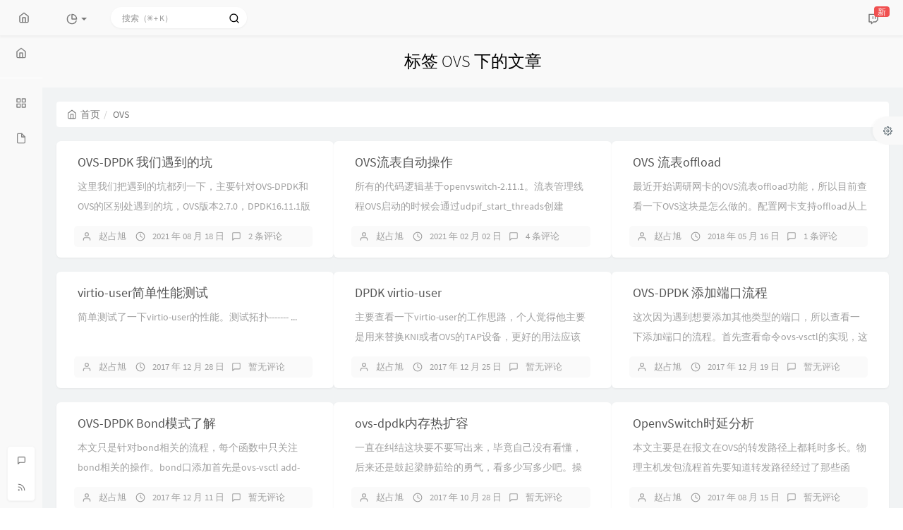

--- FILE ---
content_type: text/html; charset=UTF-8
request_url: https://zhaozhanxu.com/tag/OVS/
body_size: 15255
content:



<!DOCTYPE HTML>
<html class="small-scroll-bar no-js" lang="zh-cmn-Hans">
<head>
    <meta name="viewport" content="width=device-width, initial-scale=1, maximum-scale=1"/>
    <meta charset="UTF-8">
    <!--IE 8浏览器的页面渲染方式-->
    <meta http-equiv="X-UA-Compatible" content="IE=edge, chrome=1">
    <!--默认使用极速内核：针对国内浏览器产商-->
    <meta name="renderer" content="webkit">
    <!--chrome Android 地址栏颜色-->
    <meta name="theme-color" content="#3a3f51"/>
<!--    <meta name="apple-mobile-web-app-status-bar-style" content="black-translucent">-->
<!--    <meta name="mobile-web-app-capable" content="yes">-->
<!--    <meta name="apple-mobile-web-app-capable" content="yes">-->
<!--    <meta name="apple-mobile-web-app-status-bar-style" content="default">-->
    <meta http-equiv="x-dns-prefetch-control" content="on">

    <title>标签 OVS 下的文章 - 云计算网络技术分享</title>
            <link rel="icon" type="image/ico" href="https://zhaozhanxu.com/usr/uploads/public/favicon.ico">
        <meta name="keywords" content="OVS" />
<meta name="generator" content="Typecho 1.2.1" />
<meta name="template" content="handsome" />
<link rel="pingback" href="https://zhaozhanxu.com/action/xmlrpc" />
<link rel="EditURI" type="application/rsd+xml" title="RSD" href="https://zhaozhanxu.com/action/xmlrpc?rsd" />
<link rel="wlwmanifest" type="application/wlwmanifest+xml" href="https://zhaozhanxu.com/action/xmlrpc?wlw" />
<link rel="alternate" type="application/rss+xml" title="OVS &raquo; 云计算网络技术分享 &raquo; RSS 2.0" href="https://zhaozhanxu.com/feed/tag/OVS/" />
<link rel="alternate" type="application/rdf+xml" title="OVS &raquo; 云计算网络技术分享 &raquo; RSS 1.0" href="https://zhaozhanxu.com/feed/rss/tag/OVS/" />
<link rel="alternate" type="application/atom+xml" title="OVS &raquo; 云计算网络技术分享 &raquo; ATOM 1.0" href="https://zhaozhanxu.com/feed/atom/tag/OVS/" />


    
    <script type="text/javascript">

        window['LocalConst'] = {
            //base
            BASE_SCRIPT_URL: 'https://zhaozhanxu.com/usr/themes/handsome/',
            BLOG_URL: 'https://zhaozhanxu.com/',
            BLOG_URL_N: 'https://zhaozhanxu.com',
            STATIC_PATH: 'https://zhaozhanxu.com/usr/themes/handsome/assets/',
            BLOG_URL_PHP: 'https://zhaozhanxu.com/',
            VDITOR_CDN: 'https://cdn.jsdelivr.net/npm/vditor@3.9.4',
            ECHART_CDN: 'https://lf6-cdn-tos.bytecdntp.com/cdn/expire-5-y/echarts/4.5.0',
            HIGHLIGHT_CDN: 'https://lf3-cdn-tos.bytecdntp.com/cdn/expire-1-M/highlight.js/10.7.3',

            MATHJAX_SVG_CDN: 'https://cdn.jsdelivr.net/npm/mathjax@3/es5/tex-mml-chtml.min.js',
            THEME_VERSION: '9.2.120230801501',
            THEME_VERSION_PRO: '9.2.1',
            DEBUG_MODE: '0',

            //comment
            COMMENT_NAME_INFO: '必须填写昵称或姓名',
            COMMENT_EMAIL_INFO: '必须填写电子邮箱地址',
            COMMENT_URL_INFO: '必须填写网站或者博客地址',
            COMMENT_EMAIL_LEGAL_INFO: '邮箱地址不合法',
            COMMENT_URL_LEGAL_INFO: '网站或者博客地址不合法',
            COMMENT_CONTENT_INFO: '必须填写评论内容',
            COMMENT_SUBMIT_ERROR: '提交失败，请重试！',
            COMMENT_CONTENT_LEGAL_INFO: '无法获取当前评论(评论已复制到剪切板)，可能原因如下：',
            COMMENT_NOT_IN_FIRST_PAGE:'尝试请前往评论第一页查看',
            COMMENT_NOT_BELONG_CURRENT_TAG:'当前评论不属于该标签，请关闭标签筛选后查看',
            COMMENT_NO_EMAIL:'如果没有填写邮箱则进入审核队列',
            COMMENT_PAGE_CACHED:'页面如果被缓存无法显示最新评论',
            COMMENT_BLOCKED:'评论可能被拦截且无反馈信息',
            COMMENT_AJAX_ERROR:'评论请求失败',
            COMMENT_TITLE: '评论通知',
            STAR_SUCCESS:'点赞成功',
            STAR_REPEAT:'您已点赞',
            STAR_ERROR_NETWORK:'点赞请求失败',
            STAR_ERROR_CODE:'点赞返回未知错误码',
            COOKIE_PREFIX: '37a27c0fd50500a953654afbd832e3df',
            COOKIE_PATH: '/',

            //login
            LOGIN_TITLE: '登录通知',
            REGISTER_TITLE: '注册通知',
            LOGIN_USERNAME_INFO: '必须填写用户名',
            LOGIN_PASSWORD_INFO: '请填写密码',
            REGISTER_MAIL_INFO: '请填写邮箱地址',
            LOGIN_SUBMIT_ERROR: '登录失败，请重新登录',
            REGISTER_SUBMIT_ERROR: '注册失败，请稍后重试',
            LOGIN_SUBMIT_INFO: '用户名或者密码错误，请重试',
            LOGIN_SUBMIT_SUCCESS: '登录成功',
            REGISTER_SUBMIT_SUCCESS: '注册成功，您的密码是：',
            CLICK_TO_REFRESH: '点击以刷新页面',
            PASSWORD_CHANGE_TIP: '初始密码仅显示一次，可在管理后台修改密码',
            LOGOUT_SUCCESS_REFRESH: '退出成功，正在刷新当前页面',

            LOGOUT_ERROR: '退出失败，请重试',
            LOGOUT_SUCCESS: '退出成功',
            SUBMIT_PASSWORD_INFO: '密码错误，请重试',
            SUBMIT_TIME_MACHINE:'发表新鲜事',
            REPLY_TIME_MACHINE:'回应',

            //comment
            ChANGYAN_APP_KEY: '',
            CHANGYAN_CONF: '',

            COMMENT_SYSTEM: '0',
            COMMENT_SYSTEM_ROOT: '0',
            COMMENT_SYSTEM_CHANGYAN: '1',
            COMMENT_SYSTEM_OTHERS: '2',
            EMOJI: '表情',
            COMMENT_NEED_EMAIL: '0',
            COMMENT_NEED_URL: '0',
            COMMENT_REJECT_PLACEHOLDER: '居然什么也不说，哼',
            COMMENT_PLACEHOLDER: '说点什么吧……',

            //pjax
            IS_PJAX: '1',
            IS_PAJX_COMMENT: '1',
            PJAX_ANIMATE: 'default',
            PJAX_TO_TOP: 'auto',
            TO_TOP_SPEED: '100',


            USER_COMPLETED: {"data":""},
            VDITOR_COMPLETED: {"data":""},

            //ui
            OPERATION_NOTICE: '操作通知',
            SCREENSHOT_BEGIN: '正在生成当前页面截图……',
            SCREENSHOT_NOTICE: '点击顶部下载按钮保存当前卡片',
            SCREENSHORT_ERROR: '由于图片跨域原因导致截图失败',
            SCREENSHORT_SUCCESS: '截图成功',

            //music
            MUSIC_NOTICE: '播放通知',
            MUSIC_FAILE: '当前音乐地址无效，自动为您播放下一首',
            MUSIC_FAILE_END: '当前音乐地址无效',
            MUSIC_LIST_SUCCESS: '歌单歌曲加载成功',
            MUSIC_AUTO_PLAY_NOTICE:"即将自动播放，点击<a class='stopMusic'>停止播放</a>",
            MUSIC_API: 'https://zhaozhanxu.com/action/handsome-meting-api?server=:server&type=:type&id=:id&auth=:auth&r=:r',
            MUSIC_API_PARSE: 'https://zhaozhanxu.com/action/handsome-meting-api?do=parse',

            //tag
            EDIT:'编辑',
            DELETE:'删除',
            OPERATION_CONFIRMED:'确认',
            OPERATION_CANCELED:'取消',

            TAG_EDIT_TITLE: '编辑提示',
            TAG_EDIT_DESC: '请输入修改后的标签名称（如果输入标签名称已存在，则会合并这两个标签）：',
            TAG_DELETE_TITLE: '删除提示',
            TAG_DELETE_DESC: '确认要删除该标签吗，删除该标签的同时会删除与该标签绑定的评论列表',

            CROSS_DELETE_DESC:'确认删除该条时光机吗？将无法恢复',


            //option
            TOC_TITLE: '文章目录',
            HEADER_FIX: '固定头部',
            ASIDE_FIX: '固定导航',
            ASIDE_FOLDED: '折叠导航',
            ASIDE_DOCK: '置顶导航',
            CONTAINER_BOX: '盒子模型',
            DARK_MODE: '深色模式',
            DARK_MODE_AUTO: '深色模式（自动）',
            DARK_MODE_FIXED: '深色模式（固定）',
            EDITOR_CHOICE: 'origin',
            NO_LINK_ICO:'',
            NO_SHOW_RIGHT_SIDE_IN_POST: '',

            CDN_NAME: '',
            LAZY_LOAD: '1',
            PAGE_ANIMATE: '1',
            THEME_COLOR: '14',
            THEME_COLOR_EDIT: 'white-white-white',
            THEME_HEADER_FIX: '1',
            THEME_ASIDE_FIX: '1',
            THEME_ASIDE_FOLDED: '1',
            THEME_ASIDE_DOCK: '',
            THEME_CONTAINER_BOX: '',
            THEME_HIGHLIGHT_CODE: '1',
            THEME_TOC: '1',
            THEME_DARK_MODE: 'auto',

            THEME_DARK_MODE_VALUE: 'auto',
            SHOW_SETTING_BUTTON: '1',

            THEME_DARK_HOUR: '18',
            THEME_LIGHT_HOUR: '6',
            THUMB_STYLE: 'normal',
            AUTO_READ_MODE: '',
            SHOW_LYRIC:'',
            AUTO_SHOW_LYRIC:'1',
            //代码高亮
            CODE_STYLE_LIGHT: 'solarized-light',
            CODE_STYLE_DARK: 'mac_dark',
            THEME_POST_CONTENT:'2',
            //other
            OFF_SCROLL_HEIGHT: '55',
            SHOW_IMAGE_ALT: '1',
            USER_LOGIN: '',
            USE_CACHE: '',
            POST_SPEECH: '1',
            POST_MATHJAX: '1',
            SHOW_FOOTER:'1',
            IS_TRANSPARENT:'',
            LOADING_IMG:'https://zhaozhanxu.com/usr/themes/handsome/assets/img/loading.svg',
            PLUGIN_READY:'1',
            PLUGIN_URL:'https://zhaozhanxu.com/usr/plugins',
            FIRST_SCREEN_ANIMATE:'',
            RENDER_LANG:'zh_CN',
            SERVICE_WORKER_INSTALLED:false,
            CLOSE_LEFT_RESIZE:'',
            CLOSE_RIGHT_RESIZE:'',
            CALENDAR_GITHUB:'',
            LATEST_POST_TIME:'1750679823',
            LATEST_TIME_COMMENT_TIME:'1751880138',
            LEFT_LOCATION: '1',

            INPUT_NEW_TAG:'输入结束后加空格创建新标签'
        };

        function clearCache(needRefresh = false) {
            window.caches && caches.keys && caches.keys().then(function (keys) {
                keys.forEach(function (key) {
                    console.log("delete cache",key);
                    caches.delete(key);
                    if (needRefresh){
                        window.location.reload();
                    }
                });
            });
        }

        function unregisterSW() {
            navigator.serviceWorker.getRegistrations()
                .then(function (registrations) {
                    for (var index in registrations) {
                        // 清除缓存
                        registrations[index].unregister();
                    }
                });
        }

        function registerSW() {
            navigator.serviceWorker.register(LocalConst.BLOG_URL + 'sw.min.js?v=9.2.120230801501')
                .then(function (reg) {
                    if (reg.active){
                        LocalConst.SERVICE_WORKER_INSTALLED = true;
                    }
                }).catch(function (error) {
                console.log('cache failed with ' + error); // registration failed
            });
        }

        if ('serviceWorker' in navigator) {
            const isSafari = /Safari/.test(navigator.userAgent) && !/Chrome/.test(navigator.userAgent);
            if (LocalConst.USE_CACHE && !isSafari) {//safari的sw兼容性较差目前关闭
                registerSW();
            } else {
                unregisterSW();
                clearCache();
            }
        }
    </script>

    <!-- 第三方CDN加载CSS -->
    <link href="https://zhaozhanxu.com/usr/themes/handsome/assets/libs/bootstrap/css/bootstrap.min.css" rel="stylesheet">


    <!-- 本地css静态资源 -->

        <link rel="stylesheet" href="https://zhaozhanxu.com/usr/themes/handsome/assets/css/origin/function.min.css?v=9.2.120230801501" type="text/css"/>
    <link rel="stylesheet"
          href="https://zhaozhanxu.com/usr/themes/handsome/assets/css/handsome.min.css?v=9.2.120230801501"
          type="text/css"/>

        
    
    <!--主题组件css文件加载-->
    
    <!--引入英文字体文件-->
            <link rel="stylesheet preload" href="https://zhaozhanxu.com/usr/themes/handsome/assets/css/features/font.min.css?v=9.2.120230801501" as="style"/>
    
    <style type="text/css">
        
        html.bg {
                   background: #02AAB0; /* fallback for old browsers */
           background: -webkit-linear-gradient(to left, #02AAB0 , #00CDAC); /* Chrome 10-25, Safari 5.1-6 */
           background: linear-gradient(to left, #02AAB0 , #00CDAC); /* W3C, IE 10+/ Edge, Firefox 16+, Chrome 26+, Opera 12+, Safari 7+ */
        }
        .cool-transparent .off-screen+#content {
                   background: #02AAB0; /* fallback for old browsers */
           background: -webkit-linear-gradient(to left, #02AAB0 , #00CDAC); /* Chrome 10-25, Safari 5.1-6 */
           background: linear-gradient(to left, #02AAB0 , #00CDAC); /* W3C, IE 10+/ Edge, Firefox 16+, Chrome 26+, Opera 12+, Safari 7+ */
        }
@media (max-width:767px){
    html.bg {
        
        }
        .cool-transparent .off-screen+#content {
        
        }
}
    </style>

    <!--全站jquery-->
    <script src="https://zhaozhanxu.com/usr/themes/handsome/assets/libs/jquery/jquery.min.js"></script>
    <script>
        if (LocalConst.USE_CACHE && !window.jQuery){
            console.log("jQuery is Bad",document.cookie.indexOf("error_cache_refresh"));
            if (document.cookie && document.cookie.indexOf("error_cache_refresh")===-1){//半个小时内没有刷新过
                console.log("jQuery is Bad，we need clear cache,retry refresh");
                document.cookie = "error_cache_refresh=1;max-age=1800;path=/";
                clearCache(true);
                if ('serviceWorker' in navigator) {
                    //todo 尝试注销sw后再启用sw
                }
            }
        }
    </script>
    <!--网站统计代码-->
    

</head>

<body id="body" class="fix-padding skt-loading">


    <!-- aside -->
      
  <div id="alllayout" class="app app-aside-fix app-aside-folded no-container app-header-fixed ">  <!-- headnav -->
  <header id="header" class="app-header navbar box-shadow-bottom-lg fix-padding" role="menu">
    <!-- navbar header（交集处） -->
    <div id="header_left" class="text-ellipsis navbar-header bg-white">
    <button class="pull-right visible-xs" ui-toggle-class="show animated animated-lento fadeIn" target=".navbar-collapse">
        <span class="menu-icons"><i data-feather="search"></i></span>
    </button>
    <button class="pull-left visible-xs" ui-toggle-class="off-screen animated" target=".app-aside" ui-scroll="app">
        <span class="menu-icons"><i data-feather="menu"></i></span>
    </button>
    <!-- brand -->
    <a href="https://zhaozhanxu.com/" class="navbar-brand text-lt">
        <span id="navbar-brand-day">
                                                <i data-feather="home"></i>
                            <span class="hidden-folded m-l-xs"></span>
                    </span>
            </a>
    <!-- / brand -->
    </div>
    <!-- / navbar header -->

    <!-- navbar collapse（顶部导航栏） -->
    <div id="header_right" class="collapse pos-rlt navbar-collapse bg-white">
    <!-- statitic info-->
        <ul class="nav navbar-nav hidden-sm">
        <li class="dropdown pos-stc">
            <a id="statistic_pane" data-status="false" href="#" data-toggle="dropdown" class="dropdown-toggle feathericons dropdown-toggle"
               aria-expanded="false">
                <i data-feather="pie-chart"></i>
                <span class="caret"></span>
            </a>
            <div class="dropdown-menu wrapper w-full bg-white">
                <div class="row">
                    <div class="col-sm-8 b-l b-light">
                        <div class="m-l-xs m-t-xs  font-bold">动态日历                        </div>
                        <div class="text-muted m-l-xs " style="font-size: 12px">统计近10个月的博主文章和评论数目</div>
                        <div class="text-center">
                            <nav class="loading-echart text-center m-t-lg m-b-lg">
                                <p class="infinite-scroll-request"><i class="animate-spin fontello fontello-refresh"></i>Loading...</p>
                            </nav>
                            <div id="post-calendar" class="top-echart hide"></div>
                        </div>
                    </div>
                    <div class="col-sm-4 b-l b-light">
                        <div class="m-l-xs m-t-xs m-b-sm font-bold">分类雷达图</div>
                        <div class="text-center">
                            <nav class="loading-echart text-center m-t-lg m-b-lg">
                                <p class="infinite-scroll-request"><i class="animate-spin fontello fontello-refresh"></i>Loading...</p>
                            </nav>
                            <div id="category-radar" class="top-echart hide"></div>
                        </div>
                    </div>
                </div>
                <div class="row">
                    <div class="col-sm-4 b-l b-light">
                        <div class="m-l-xs m-t-xs m-b-sm font-bold">发布统计图</div>
                        <div class="text-center">
                            <nav class="loading-echart text-center m-t-lg m-b-lg">
                                <p class="infinite-scroll-request"><i class="animate-spin fontello fontello-refresh"></i>Loading...</p>
                            </nav>
                            <div id="posts-chart" class="top-echart hide"></div>
                        </div>
                    </div>
                    <div class="col-sm-4 b-l b-light">
                        <div class="m-l-xs m-t-xs m-b-sm font-bold">分类统计图</div>
                        <div class="text-center">
                            <nav class="loading-echart text-center m-t-lg m-b-lg">
                                <p class="infinite-scroll-request"><i class="animate-spin fontello fontello-refresh"></i>Loading...</p>
                            </nav>
                            <div id="categories-chart" class="top-echart hide"></div>
                        </div>
                    </div>
                    <div class="col-sm-4 b-l b-light">
                        <div class="m-l-xs m-t-xs m-b-sm font-bold">标签统计图</div>
                        <div class="text-center">
                            <nav class="loading-echart text-center m-t-lg m-b-lg">
                                <p class="infinite-scroll-request"><i class="animate-spin fontello fontello-refresh"></i>Loading...</p>
                            </nav>
                            <div id="tags-chart" class="top-echart hide"></div>
                        </div>
                    </div>
                </div>
            </div>
        </li>
    </ul>
    
    <!-- search form -->

    <form id="searchform1" class="searchform navbar-form navbar-form-sm navbar-left shift" method="post"
          role="search">
        <div class="form-group">
            <div class="input-group rounded bg-white-pure box-shadow-wrap-normal">
                <input  autocomplete="off" id="search_input" type="search" name="s" class="transparent rounded form-control input-sm no-borders padder" required placeholder="搜索（⌘ + K）">
                <!--搜索提示-->
                <ul id="search_tips_drop" class="search_modal_list overflow-y-auto small-scroll-bar dropdown-menu hide" style="display:
                 block;top:
                30px; left: 0px;">
                </ul>
                <span id="search_submit" class="transparent input-group-btn">
                  <button  type="submit" class="transparent btn btn-sm">
                      <span class="feathericons icon-search"><i data-feather="search"></i></span>
                      <span class="feathericons animate-spin  hide spin-search"><i
                                  data-feather="loader"></i></span>
                  </button>
              </span>
            </div>
            <a class="btn btn-sm  btn-icon open_search_modal_mobile"><i data-feather="external-link"></i></a>
        </div>
    </form>
    <a href="" style="display: none" id="searchUrl"></a>
    <!-- / search form -->
        <ul class="nav navbar-nav navbar-right">
                                    <!--闲言碎语-->
            <li class="dropdown">
                <a href="#" data-toggle="dropdown" class="feathericons dropdown-toggle">
                    <i data-feather="twitch"></i>
                    <span class="visible-xs-inline">
              时光机              </span>
                    <span class="badge badge-sm up bg-danger pull-right-xs notify_talk">新</span>
                </a>
                <!-- dropdown -->
                <div id="small-talk" class="dropdown-menu w-xl animated fadeInUp">
                    <div class="panel bg-white">
                        <div class="panel-heading b-light bg-white">
                            <strong>
                                <span class="nav-icon"><i data-feather="instagram"></i></span>
                                时光机                            </strong>
                        </div>
                        <div class="list-group" id="smallRecording">
                                                    </div>
                    </div>
                </div>
            </li>
            <!--/闲言碎语-->
                    </ul>
    </div>
    <!-- / navbar collapse -->
</header>
  <div id="search_modal" class="modal fade" tabindex="-1" role="dialog" aria-labelledby="mySmallModalLabel"> 
   <div class="modal-dialog modal-lg" role="document"> 
    <div class="modal-content box-shadow-wrap-lg"> 
     <div class="modal-header"> 
        <div class="form-group">
            <div class="input-group box-shadow-wrap-normal slight-border">
                <input  autocomplete="off" id="search_modal_input" type="search" name="s" class="transparent form-control input-sm padder" required placeholder="输入关键词搜索…">
                <!--搜索提示-->
                
                <span id="search_modal_submit" class="transparent input-group-btn">
                  <button  type="submit" class="transparent btn btn-sm">
                      <span class="feathericons icon-search"><i data-feather="search"></i></span>
                      <span class="feathericons animate-spin  hide spin-search"><i
                                  data-feather="loader"></i></span>
                  </button>
              </span>
            </div>
        </div>      
     </div> 
     <div class="modal-body"> 
      <div class="tab-container post_tab"> 
       <ul class="nav no-padder b-b scroll-hide" role="tablist"> 
        <li class="nav-item active" role="presentation"><a class="nav-link active" style="" data-toggle="tab" role="tab" data-target="#post_search_content">文章</a></li> 
        <li class="nav-item " role="presentation"><a class="nav-link " style="" data-toggle="tab" role="tab" data-target="#time_search_content">时光机</a></li> 
       </ul> 
       <div class="tab-content no-border no-padder">
       <div role="tabpanel" id="post_search_content" class="tab-pane fade active in">
       <ul id="search_modal_list" class="search_modal_list overflow-y-auto small-scroll-bar dropdown-menu">
                </ul>
        </div>
        
        
       <div role="tabpanel" id="time_search_content" class="tab-pane fade">
       <ul id="time_search_modal_list" class="search_modal_list overflow-y-auto small-scroll-bar dropdown-menu">
                </ul>
        </div>
                
       </div>
       <!--tab-content--> 
      </div> 
      <!--tab-container-->
     </div> 
     <!--modal-body--> 
    </div>
    <!--modal-content--> 
   </div>
   <!--modal-dialog--> 
  </div>
  <!--modal-->
  <!-- / headnav -->

  <!--选择侧边栏的颜色-->
  <aside id="aside" class="gpu-speed app-aside hidden-xs bg-white">  <!--<aside>-->
        <div class="aside-wrap" layout="column">
        <div class="navi-wrap scroll-y scroll-hide" flex>
          <!-- user -->
          <div class="clearfix hidden-xs text-center hide  " id="aside-user">
            <div class="dropdown wrapper m-t-sm ">
                <div ui-nav>
                          <a href="https://zhaozhanxu.com/cross.html">
                            <span class="thumb-lg w-auto-folded avatar  ">
                  <img src="https://zhaozhanxu.com/usr/uploads/public/me.jpg" class="img-full img-circle">
                    <i class="md b-white bottom hide" id="auto_status" data-toggle="tooltip" data-placement="left" title=""></i>
                </span>
              </a>
                </div>
              <a href="#" data-toggle="dropdown" class="dropdown-toggle hidden-folded  ">
                <span class="clear">
                  <span class="block">
                    <strong class="font-bold text-lt">赵占旭</strong>
                    <b class="caret"></b>
                  </span>
                  <span class="text-muted text-xs block">三十而立 四十不惑</span>
                </span>
              </a>
              <!-- dropdown -->
              <ul class="dropdown-menu animated fadeInRight w hidden-folded no-padder">
                <li class="wrapper b-b m-b-sm bg-info m-n">
                  <span class="arrow top hidden-folded arrow-info"></span>
                  <div>
                                                  <p>下午好，是时候打个盹了</p>
                                  </div>
                  <div class="progress progress-xs m-b-none dker">
                    <div class="progress-bar bg-white" data-toggle="tooltip" data-original-title="时间已经度过70.83%" style="width: 70.83%"></div>
                  </div>
                </li>
              </ul>
              <!-- / dropdown -->
            </div>
          </div>
          <!-- / user -->

          <!-- nav -->
          <nav ui-nav class="navi clearfix">
            <ul class="nav">
             <!--index-->
                <li class="hidden-folded padder m-t m-b-sm text-muted text-xs">
<!--                <span>--><!--</span>-->
              </li>
                                          <!--主页-->
              <li>
                <a href="https://zhaozhanxu.com/" class="auto">
                    <span class="nav-icon"><i data-feather="home"></i></span>
                    <span>首页</span>
                </a>
              </li>
              <!-- /主页 -->
                                                          <li class="line dk"></li>
			<!--Components-->
              <li class="hidden-folded padder m-t m-b-sm text-muted text-xs">
<!--                <span>--><!--</span>-->
              </li>
              <!--分类category-->
                              <li class="active">
                <a class="auto">
                  <span class="pull-right text-muted">
                    <i class="fontello icon-fw fontello-angle-right text"></i>
                    <i class="fontello icon-fw fontello-angle-down text-active"></i>
                  </span>
<!--                  <i class="glyphicon glyphicon-th"></i>-->
                    <span class="nav-icon"><i data-feather="grid"></i></span>

                    <span>分类</span>
                </a>
                <ul class="nav nav-sub dk">
<!--                  <li class="nav-sub-header">-->
<!--                    <a>-->
<!--                      <span>--><!--</span>-->
<!--                    </a>-->
<!--                  </li>-->
                  <!--循环输出分类-->

                    <li class="category-level-0 category-parent"><a  href="https://zhaozhanxu.com/category/default/"><b class="badge pull-right">0</b>默认分类</a></li><li class="category-level-0 category-parent"><a  href="https://zhaozhanxu.com/category/DPDK/"><b class="badge pull-right">7</b>DPDK</a></li><li class="category-level-0 category-parent"><a  href="https://zhaozhanxu.com/category/K8S/"><b class="badge pull-right">5</b>K8S</a></li><li class="category-level-0 category-parent"><a  href="https://zhaozhanxu.com/category/Linux/"><b class="badge pull-right">9</b>Linux</a></li><li class="category-level-0 category-parent"><a  href="https://zhaozhanxu.com/category/OpenStack/"><b class="badge pull-right">4</b>OpenStack</a></li><li class="category-level-0 category-parent"><a  href="https://zhaozhanxu.com/category/P4/"><b class="badge pull-right">1</b>P4</a></li><li class="category-level-0 category-parent"><a  href="https://zhaozhanxu.com/category/Qemu/"><b class="badge pull-right">1</b>Qemu</a></li><li class="category-level-0 category-parent"><a  href="https://zhaozhanxu.com/category/SDN/"><b class="badge pull-right">30</b>SDN</a></li><li class="category-level-0 category-parent"><a  href="https://zhaozhanxu.com/category/SONiC/"><b class="badge pull-right">6</b>SONiC</a></li><li class="category-level-0 category-parent"><a  href="https://zhaozhanxu.com/category/VPP/"><b class="badge pull-right">17</b>VPP</a></li>                    
                    <!--/循环输出分类-->

                </ul>
              </li>
                                    <!--独立页面pages-->
              <li>
                <a class="auto">
                  <span class="pull-right text-muted">
                    <i class="fontello icon-fw fontello-angle-right text"></i>
                    <i class="fontello icon-fw fontello-angle-down text-active"></i>
                  </span>
                    <span class="nav-icon"><i data-feather="file"></i></span>
                  <span>页面</span>
                </a>
                <ul class="nav nav-sub dk">
<!--                  <li class="nav-sub-header">-->
<!--                    <a data-no-instant>-->
<!--                      <span>--><!--</span>-->
<!--                    </a>-->
<!--                  </li>-->
                    <!--这个字段不会被显示出来-->
                  <!--循环输出独立页面-->
                                                                                   <li><a href="https://zhaozhanxu.com/start-page.html"><span>关于</span></a></li>
                                                                 <li><a href="https://zhaozhanxu.com/cross.html"><span>时光机</span></a></li>
                                   </ul>
              </li>
                                                            </ul>
          </nav>
          <!-- nav -->
            <!--left_footer-->
                            <div id="left_footer" class="social_icon box-shadow-wrap-normal aside-items b-normal nav-xs lt">
                    <a data-container="body" data-toggle="tooltip" data-placement="top" data-original-title="评论RSS订阅"
                           target="_blank"  href="https://zhaozhanxu.com/feed/comments/" class="aside-item btn btn-sm  btn-icon">
                            <span class="left-bottom-icons block"><i data-feather="message-square"></i></span>
                        </a><a data-container="body" data-toggle="tooltip" data-placement="top" data-original-title="文章RSS订阅"
                           target="_blank"  href="https://zhaozhanxu.com/feed/" class="aside-item btn btn-sm  btn-icon">
                            <span class="left-bottom-icons block"><i data-feather="rss"></i></span>
                        </a>                </div>
                    </div>
          <!--end of .navi-wrap-->
      </div><!--.aside-wrap-->
  </aside>
<!-- content -->

<div id="content" class="app-content">
    <div class="resize-pane">
        <div id="trigger_left_content" class="trigger_content"><div class="trigger_drag_content"></div></div>
        <div id="trigger_left_button" data-placement="right" data-toggle="tooltip" data-original-title="点击展开左侧边栏" class="normal-widget resize-pane-trigger box-shadow-wrap-lg"><i data-feather="sidebar"></i></div>
    </div>
    <!--loading animate-->
    <div id="loading" class="butterbar active hide">
            <span class="bar"></span>
        </div>





    <!-- / aside -->

  <a class="off-screen-toggle hide"></a>
    <div class="hide" id="post_category"><a href="https://zhaozhanxu.com/category/SDN/"></a></div>
  <main class="app-content-body animated fadeIn">
    <div class="hbox hbox-auto-xs hbox-auto-sm">
      <div class="col center-part gpu-speed" id="post-panel">
        <header class="bg-light lter  wrapper-md">
          <h1 class="m-n font-thin h3 text-black l-h">标签 OVS 下的文章</h1>
            <small class="text-muted letterspacing indexWords"></small>
          </header>
        <div class="wrapper-md">
            <ol class="breadcrumb bg-white-pure" itemscope=""><li>
                 <a href="https://zhaozhanxu.com/" itemprop="breadcrumb" title="返回首页" data-toggle="tooltip"><span class="home-icons"><i data-feather="home"></i></span>首页</a>
             </li><li class="active">OVS</li></ol>                   <!-- 输出文章 TODO:整合该部分代码-->
           <div class="blog-post post-list"><div class="single-post panel panel-no-pic box-shadow-wrap-normal"><div class="post-meta wrapper-lg padder-v">
<div class="post_title_wrapper">    <h2 class="m-t-xs text-ellipsis index-post-title text-title"><a 
    href="https://zhaozhanxu.com/archives/259/">OVS-DPDK 我们遇到的坑</a></h2>
</div> <!-- end of post_title_wrapper--><p class="summary l-h-2x text-muted">这里我们把遇到的坑都列一下，主要针对OVS-DPDK和OVS的区别处遇到的坑，OVS版本2.7.0，DPDK16.11.1版本。hugepage配置问题首...</p><div class="text-muted post-item-foot post-item-foot-icon text-ellipsis list-inline">
<li>
<span class="m-r-sm right-small-icons"><i data-feather="user"></i></span><a href="https://zhaozhanxu.com/author/1/">赵占旭</a></li>

<li><span class="right-small-icons m-r-sm"><i data-feather="clock"></i></span>2021 年 08 月 18 日</li><li><span class="right-small-icons m-r-sm"><i 
data-feather="message-square"></i></span><a href="https://zhaozhanxu.com/archives/259/#comments">2 条评论</a></li></div> <!--post-meta wrapper-lg--></div><!--text-muted-->
</div><!--panel/panel-small-->
<div class="single-post panel panel-no-pic box-shadow-wrap-normal"><div class="post-meta wrapper-lg padder-v">
<div class="post_title_wrapper">    <h2 class="m-t-xs text-ellipsis index-post-title text-title"><a 
    href="https://zhaozhanxu.com/archives/325/">OVS流表自动操作</a></h2>
</div> <!-- end of post_title_wrapper--><p class="summary l-h-2x text-muted">所有的代码逻辑基于openvswitch-2.11.1。流表管理线程OVS启动的时候会通过udpif_start_threads创建n_revalidat...</p><div class="text-muted post-item-foot post-item-foot-icon text-ellipsis list-inline">
<li>
<span class="m-r-sm right-small-icons"><i data-feather="user"></i></span><a href="https://zhaozhanxu.com/author/1/">赵占旭</a></li>

<li><span class="right-small-icons m-r-sm"><i data-feather="clock"></i></span>2021 年 02 月 02 日</li><li><span class="right-small-icons m-r-sm"><i 
data-feather="message-square"></i></span><a href="https://zhaozhanxu.com/archives/325/#comments">4 条评论</a></li></div> <!--post-meta wrapper-lg--></div><!--text-muted-->
</div><!--panel/panel-small-->
<div class="single-post panel panel-no-pic box-shadow-wrap-normal"><div class="post-meta wrapper-lg padder-v">
<div class="post_title_wrapper">    <h2 class="m-t-xs text-ellipsis index-post-title text-title"><a 
    href="https://zhaozhanxu.com/archives/266/">OVS 流表offload</a></h2>
</div> <!-- end of post_title_wrapper--><p class="summary l-h-2x text-muted">最近开始调研网卡的OVS流表offload功能，所以目前查看一下OVS这块是怎么做的。配置网卡支持offload从上面可以看到OVS主要通过netlink...</p><div class="text-muted post-item-foot post-item-foot-icon text-ellipsis list-inline">
<li>
<span class="m-r-sm right-small-icons"><i data-feather="user"></i></span><a href="https://zhaozhanxu.com/author/1/">赵占旭</a></li>

<li><span class="right-small-icons m-r-sm"><i data-feather="clock"></i></span>2018 年 05 月 16 日</li><li><span class="right-small-icons m-r-sm"><i 
data-feather="message-square"></i></span><a href="https://zhaozhanxu.com/archives/266/#comments">1 条评论</a></li></div> <!--post-meta wrapper-lg--></div><!--text-muted-->
</div><!--panel/panel-small-->
<div class="single-post panel panel-no-pic box-shadow-wrap-normal"><div class="post-meta wrapper-lg padder-v">
<div class="post_title_wrapper">    <h2 class="m-t-xs text-ellipsis index-post-title text-title"><a 
    href="https://zhaozhanxu.com/archives/50/">virtio-user简单性能测试</a></h2>
</div> <!-- end of post_title_wrapper--><p class="summary l-h-2x text-muted">简单测试了一下virtio-user的性能。测试拓扑-------                                            ...</p><div class="text-muted post-item-foot post-item-foot-icon text-ellipsis list-inline">
<li>
<span class="m-r-sm right-small-icons"><i data-feather="user"></i></span><a href="https://zhaozhanxu.com/author/1/">赵占旭</a></li>

<li><span class="right-small-icons m-r-sm"><i data-feather="clock"></i></span>2017 年 12 月 28 日</li><li><span class="right-small-icons m-r-sm"><i 
data-feather="message-square"></i></span><a href="https://zhaozhanxu.com/archives/50/#comments">暂无评论</a></li></div> <!--post-meta wrapper-lg--></div><!--text-muted-->
</div><!--panel/panel-small-->
<div class="single-post panel panel-no-pic box-shadow-wrap-normal"><div class="post-meta wrapper-lg padder-v">
<div class="post_title_wrapper">    <h2 class="m-t-xs text-ellipsis index-post-title text-title"><a 
    href="https://zhaozhanxu.com/archives/49/">DPDK virtio-user</a></h2>
</div> <!-- end of post_title_wrapper--><p class="summary l-h-2x text-muted">主要查看一下virtio-user的工作思路，个人觉得他主要是用来替换KNI或者OVS的TAP设备，更好的用法应该是给container来用，主要是通过操...</p><div class="text-muted post-item-foot post-item-foot-icon text-ellipsis list-inline">
<li>
<span class="m-r-sm right-small-icons"><i data-feather="user"></i></span><a href="https://zhaozhanxu.com/author/1/">赵占旭</a></li>

<li><span class="right-small-icons m-r-sm"><i data-feather="clock"></i></span>2017 年 12 月 25 日</li><li><span class="right-small-icons m-r-sm"><i 
data-feather="message-square"></i></span><a href="https://zhaozhanxu.com/archives/49/#comments">暂无评论</a></li></div> <!--post-meta wrapper-lg--></div><!--text-muted-->
</div><!--panel/panel-small-->
<div class="single-post panel panel-no-pic box-shadow-wrap-normal"><div class="post-meta wrapper-lg padder-v">
<div class="post_title_wrapper">    <h2 class="m-t-xs text-ellipsis index-post-title text-title"><a 
    href="https://zhaozhanxu.com/archives/265/">OVS-DPDK 添加端口流程</a></h2>
</div> <!-- end of post_title_wrapper--><p class="summary l-h-2x text-muted">这次因为遇到想要添加其他类型的端口，所以查看一下添加端口的流程。首先查看命令ovs-vsctl的实现，这里我的理解主要是操作ovsdb的，需要通过json...</p><div class="text-muted post-item-foot post-item-foot-icon text-ellipsis list-inline">
<li>
<span class="m-r-sm right-small-icons"><i data-feather="user"></i></span><a href="https://zhaozhanxu.com/author/1/">赵占旭</a></li>

<li><span class="right-small-icons m-r-sm"><i data-feather="clock"></i></span>2017 年 12 月 19 日</li><li><span class="right-small-icons m-r-sm"><i 
data-feather="message-square"></i></span><a href="https://zhaozhanxu.com/archives/265/#comments">暂无评论</a></li></div> <!--post-meta wrapper-lg--></div><!--text-muted-->
</div><!--panel/panel-small-->
<div class="single-post panel panel-no-pic box-shadow-wrap-normal"><div class="post-meta wrapper-lg padder-v">
<div class="post_title_wrapper">    <h2 class="m-t-xs text-ellipsis index-post-title text-title"><a 
    href="https://zhaozhanxu.com/archives/264/">OVS-DPDK Bond模式了解</a></h2>
</div> <!-- end of post_title_wrapper--><p class="summary l-h-2x text-muted">本文只是针对bond相关的流程，每个函数中只关注bond相关的操作。bond口添加首先是ovs-vsctl add-bond命令添加bond口，这里是配置...</p><div class="text-muted post-item-foot post-item-foot-icon text-ellipsis list-inline">
<li>
<span class="m-r-sm right-small-icons"><i data-feather="user"></i></span><a href="https://zhaozhanxu.com/author/1/">赵占旭</a></li>

<li><span class="right-small-icons m-r-sm"><i data-feather="clock"></i></span>2017 年 12 月 11 日</li><li><span class="right-small-icons m-r-sm"><i 
data-feather="message-square"></i></span><a href="https://zhaozhanxu.com/archives/264/#comments">暂无评论</a></li></div> <!--post-meta wrapper-lg--></div><!--text-muted-->
</div><!--panel/panel-small-->
<div class="single-post panel panel-no-pic box-shadow-wrap-normal"><div class="post-meta wrapper-lg padder-v">
<div class="post_title_wrapper">    <h2 class="m-t-xs text-ellipsis index-post-title text-title"><a 
    href="https://zhaozhanxu.com/archives/263/">ovs-dpdk内存热扩容</a></h2>
</div> <!-- end of post_title_wrapper--><p class="summary l-h-2x text-muted">一直在纠结这块要不要写出来，毕竟自己没有看懂，后来还是鼓起梁静茹给的勇气，看多少写多少吧。操作方式首先先说我们操作内存热扩容的命令操作，采用的是qemu ...</p><div class="text-muted post-item-foot post-item-foot-icon text-ellipsis list-inline">
<li>
<span class="m-r-sm right-small-icons"><i data-feather="user"></i></span><a href="https://zhaozhanxu.com/author/1/">赵占旭</a></li>

<li><span class="right-small-icons m-r-sm"><i data-feather="clock"></i></span>2017 年 10 月 28 日</li><li><span class="right-small-icons m-r-sm"><i 
data-feather="message-square"></i></span><a href="https://zhaozhanxu.com/archives/263/#comments">暂无评论</a></li></div> <!--post-meta wrapper-lg--></div><!--text-muted-->
</div><!--panel/panel-small-->
<div class="single-post panel panel-no-pic box-shadow-wrap-normal"><div class="post-meta wrapper-lg padder-v">
<div class="post_title_wrapper">    <h2 class="m-t-xs text-ellipsis index-post-title text-title"><a 
    href="https://zhaozhanxu.com/archives/262/">OpenvSwitch时延分析</a></h2>
</div> <!-- end of post_title_wrapper--><p class="summary l-h-2x text-muted">本文主要是在报文在OVS的转发路径上都耗时多长。物理主机发包流程首先要知道转发路径经过了那些函数，才方便找到抓取点。vhost_worker-&gt;ha...</p><div class="text-muted post-item-foot post-item-foot-icon text-ellipsis list-inline">
<li>
<span class="m-r-sm right-small-icons"><i data-feather="user"></i></span><a href="https://zhaozhanxu.com/author/1/">赵占旭</a></li>

<li><span class="right-small-icons m-r-sm"><i data-feather="clock"></i></span>2017 年 08 月 15 日</li><li><span class="right-small-icons m-r-sm"><i 
data-feather="message-square"></i></span><a href="https://zhaozhanxu.com/archives/262/#comments">暂无评论</a></li></div> <!--post-meta wrapper-lg--></div><!--text-muted-->
</div><!--panel/panel-small-->
<div class="single-post panel panel-no-pic box-shadow-wrap-normal"><div class="post-meta wrapper-lg padder-v">
<div class="post_title_wrapper">    <h2 class="m-t-xs text-ellipsis index-post-title text-title"><a 
    href="https://zhaozhanxu.com/archives/260/">OpenvSwitch中的分片与重组</a></h2>
</div> <!-- end of post_title_wrapper--><p class="summary l-h-2x text-muted">最近遇到了分片导致的一系列问题，所以在这里盘点一下OVS中都有哪些已经做了分片和重组的地方，以及还有哪些地方需要做。版本还是基于2.7.0。并且datap...</p><div class="text-muted post-item-foot post-item-foot-icon text-ellipsis list-inline">
<li>
<span class="m-r-sm right-small-icons"><i data-feather="user"></i></span><a href="https://zhaozhanxu.com/author/1/">赵占旭</a></li>

<li><span class="right-small-icons m-r-sm"><i data-feather="clock"></i></span>2017 年 04 月 10 日</li><li><span class="right-small-icons m-r-sm"><i 
data-feather="message-square"></i></span><a href="https://zhaozhanxu.com/archives/260/#comments">暂无评论</a></li></div> <!--post-meta wrapper-lg--></div><!--text-muted-->
</div><!--panel/panel-small-->
</div>       
          <!--分页 按钮-->
          <nav class="text-center m-t-lg m-b-lg" role="navigation">
              <ol class="page-navigator"><li class="current"><a href="https://zhaozhanxu.com/tag/OVS/1/">1</a></li><li><a href="https://zhaozhanxu.com/tag/OVS/2/">2</a></li><li><a href="https://zhaozhanxu.com/tag/OVS/3/">3</a></li><li class="next"><a href="https://zhaozhanxu.com/tag/OVS/2/"><i class="fontello fontello-chevron-right"></i></a></li></ol>          </nav>
            <style>
                .page-navigator>li>a, .page-navigator>li>span{
                    line-height: 1.42857143;
                    padding: 6px 12px;
                }
            </style>
        </div>
      </div>
      <!-- 右侧栏-->
              </div>
  </main>

    <!-- footer -->
    </div><!-- /content -->

<!--right panel-->
    <script type="text/template" id="tmpl-customizer">
        <div class="settings panel panel-default setting_body_panel right_panel" aria-hidden="true">
            <button class="rightSettingBtn btn btn-default pos-abt border-radius-half-left"
                    data-toggle="tooltip" data-placement="left" data-original-title="外观设置"
                    data-toggle-class=".settings=active, .settings-icon=animate-spin-span,.tocify-mobile-panel=false">
                  <span class="settings-icon"><i width="13px" height="13px"
                                                 data-feather="settings"></i></span>
            </button>
            <div class="panel-heading">
                <button class="mode-set pull-right btn btn-xs btn-rounded btn-danger " name="reset" data-toggle="tooltip"
                        data-placement="left" data-original-title="恢复默认值" >重置</button>
                设置
            </div>
            <div class="setting_body">
                <div class="panel-body">
                    <# for ( var keys = _.keys( data.sections.settings ), i = 0, name; keys.length > i; ++i ) { #>
                    <div<# if ( i !== ( keys.length - 1 ) ) print( ' class="m-b-sm"' ); else print(' id="mode_set" class="mode_set"')
                    #>>
                    <label class="i-switch bg-info pull-right">
                        <input type="checkbox" name="{{ keys[i] }}" <#
                        print( ' value="'+handsome_UI.mode+data
                        .defaults[keys[i]]+'"' )
                        if ((data.defaults[keys[i]]=="auto" && handsome_UI.mode =="dark") || data
                        .defaults[keys[i]] == true) print( ' checked="checked"' );
                        #> />
                        <i></i>
                    </label>

                    <span> <# if(data.defaults[keys[i]]=="auto") print(LocalConst.DARK_MODE_AUTO); else if(data
                      .sections.settings[keys[i]] == LocalConst.DARK_MODE) {print(LocalConst.DARK_MODE_FIXED)
                      }else print(data.sections.settings[keys[i]]);#></span>
                    <# if ( i == ( keys.length - 1 ) ) {print( ' <small id="auto_info"'); if(data.defaults[keys[i]]!=="auto") print(' style="display:none"') ;print('><i class="glyphicon glyphicon-info-sign" data-toggle="tooltip" data-placement="bottom" data-original-title="网站深色模式自动依据您的设备关于深色模式的设置进行切换"></i></small>')}; #>
                </div>
                <# } #>
            </div>
            <div class="wrapper b-t b-light bg-light lter r-b">
                <div class="row row-sm">
                    <div class="col-xs-4">
                        <#
                        _.each( data.sections.colors, function( color, i ) {
                        var newColumnBefore = ( i % 5 ) === 4;
                        #>
                        <label class="i-checks block<# if ( !newColumnBefore ) print( ' m-b-sm' ); #>">
                            <input type="radio" name="color" value="{{ i }}"<# if ( data.defaults['color'] === i ) print( ' checked="checked"' ); #> />
                            <span class="block bg-light clearfix pos-rlt">
								<span class="active pos-abt w-full h-full bg-black-opacity text-center">
									<i class="fontello fontello-check text-md text-white m-t-xs"></i>
								</span>
								<b class="{{ color.navbarHeader }} header"></b>
								<b class="{{ color.navbarCollapse }} header"></b>
								<b class="{{ color.aside.replace( ' b-r', '' ) }}"></b>
							</span>
                        </label>
                        <#
                        if ( newColumnBefore && ( i + 1 ) < data.sections.colors.length )
                        print( '</div><div class="col-xs-4">' );
                        } );
                        #>
                    </div>
                </div>
            </div>
        </div>
        </div>
    </script>
<div class="topButton panel panel-default">
    <button id="goToTop" class=" btn btn-default rightSettingBtn  pos-abt hide
          border-radius-half-left"
            data-toggle="tooltip" data-placement="left" data-original-title="返回顶部">
        <span class="settings-icon2"><i width="13px" height="13px" data-feather="corner-right-up"></i></span>
        <!--              <i class="fontello fontello-chevron-circle-up" aria-hidden="true"></i>-->
    </button>
</div>
    <div class="tag_toc_body hide">
        <div class="tocify-mobile-panel panel panel-default setting_body_panel right_panel" aria-hidden="true">
            <button class="rightSettingBtn border-radius-half-left btn btn-default pos-abt "
                    data-toggle="tooltip"
                    data-placement="left"
                    data-original-title="目录" data-toggle-class=".tocify-mobile-panel=active,
                    .settings=false">
                <span class="settings-icon2"><i width="13px" height="13px" data-feather="list"></i></span>
            </button>
            <div class="panel-heading">文章目录</div>
            <div class="setting_body toc-mobile-body">
                <div class="panel-body">
                    <div id="tocTree" class="tocTree"></div>
                </div>
            </div>
        </div>
    </div>

<footer id="footer" class="app-footer" role="footer">
    <div class="padder-sm bg-white footer_wrapper box-shadow-wrap-normal b-normal">
        <div class="pull-right hidden-xs text-ellipsis">
                                     <a href="https://typecho.org/" style="margin-left: 5px" target="_blank">
                <svg style="width: 16px;height: 16px;vertical-align: -4px;" xmlns="http://www.w3.org/2000/svg" xmlns:xlink="http://www.w3.org/1999/xlink" width="30px" height="26px" viewBox="0 0 30 26" version="1.1">
                    <g id="Page-1" stroke="none" stroke-width="1" fill="none" fill-rule="evenodd" sketch:type="MSPage">

                        <path d="M13,26 C3.36833333,26 0,22.631 0,13 C0,3.36866667 3.36833333,0 13,0 C22.6316667,0 26,3.36866667 26,13 C26,22.631 22.6316667,26 13,26 Z M6,9 L20,9 L20,7 L6,7 L6,9 Z M6,14 L16,14 L16,12 L6,12 L6,14 Z M6,19 L18,19 L18,17 L6,17 L6,19 Z" id="icon" fill="#000000" sketch:type="MSShapeGroup"/>
                    </g>
                </svg>
            </a>
            <a class="highlightlink" href="https://www.ihewro.com/archives/489/" target="_blank">
                <span>Theme by handsome</span>
            </a>
                    </div>
        <span class="text-ellipsis">&copy;&nbsp;2026 All rights reserved.
                <a href="https://beian.miit.gov.cn/" target="_blank">冀ICP备2021018685号-1</a>        </span>
    </div>

</footer>



  </div><!--end of .app app-header-fixed-->




        

<!--定义全局变量-->


<!--主题核心js-->





    <script src="https://zhaozhanxu.com/usr/themes/handsome/assets/js/function.min.js?v=9.2.120230801501"></script>

    <script src="https://zhaozhanxu.com/usr/themes/handsome/assets/js/core.min.js?v=9.2.120230801501"></script>



<script>
    $(function () {
        if ('serviceWorker' in navigator) {
            if (LocalConst.USE_CACHE) {
                navigator.serviceWorker.addEventListener('controllerchange', function (ev) {
                    try {
                        if (LocalConst.SERVICE_WORKER_INSTALLED){
                            $.message({
                                title:"检测到本地缓存需要更新",
                                message:"<a href='#' onclick='window.location.reload();'>点击刷新页面</a>更新本地缓存",
                                type:'warning',
                                time: '300000'
                            });
                        }else{
                            console.log("controllerchange:first sw install success");
                        }
                    }catch (e) {
                        console.log("controllerchange error",e);
                    }
                });
            }
        }
    })
</script>

<!--主题组件js加载-->
    <script src="https://zhaozhanxu.com/usr/themes/handsome/assets/js/features/jquery.pjax.min.js" type="text/javascript"></script>



<!--pjax动画组件-->

    <script src="https://zhaozhanxu.com/usr/themes/handsome/assets/js/features/lazyload.min.js"></script>
    <script>

        $(".lazy").lazyload({
            effect: "fadeIn",
            threshold: "500"
        });
    </script>





<!--主题组件js加载结束-->

<!--用户自定义js-->
<script type="text/javascript">
    try{
            }catch (e){
        handsome_util.settingError("外观设置————开发者设置——自定义js");
        console.error(e);
    }
</script>



</body>
</html><!--html end-->
    <!-- / footer -->
